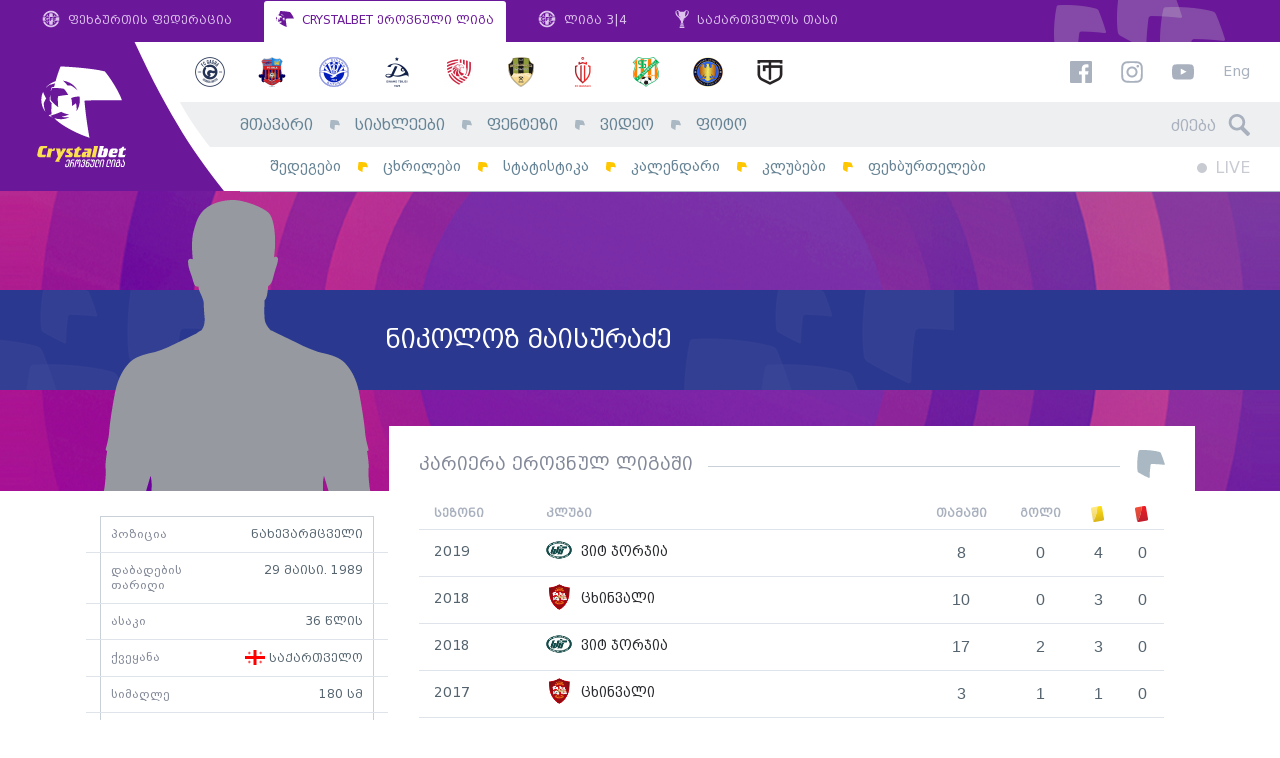

--- FILE ---
content_type: text/html; charset=UTF-8
request_url: https://erovnuliliga.ge/ge/player/3311-nikoloz-maisuradze
body_size: 6250
content:
<!DOCTYPE html>
<html lang="ka" dir="ltr" xmlns:article="http://ogp.me/ns/article#" xmlns:book="http://ogp.me/ns/book#" xmlns:product="http://ogp.me/ns/product#" xmlns:profile="http://ogp.me/ns/profile#" xmlns:video="http://ogp.me/ns/video#" prefix="content: http://purl.org/rss/1.0/modules/content/  dc: http://purl.org/dc/terms/  foaf: http://xmlns.com/foaf/0.1/  og: http://ogp.me/ns#  rdfs: http://www.w3.org/2000/01/rdf-schema#  schema: http://schema.org/  sioc: http://rdfs.org/sioc/ns#  sioct: http://rdfs.org/sioc/types#  skos: http://www.w3.org/2004/02/skos/core#  xsd: http://www.w3.org/2001/XMLSchema# " class="no-js lang-ka">
<head>

      <link type="text/css" rel="stylesheet" href="/themes/custom/omedia/css/ka.css" media="all" />
  
  <link rel="shortcut icon" href="/favicon.ico?v=hf78sFHs">

  <meta name="viewport" content="width=1024">

  <meta charset="utf-8" />
<meta name="title" content="ნიკოლოზ მაისურაძე - ეროვნული ლიგა" />
<meta property="og:site_name" content="ეროვნული ლიგა" />
<link rel="canonical" href="https://erovnuliliga.ge/ge/player/3311-nikoloz-maisuradze" />
<meta name="twitter:card" content="summary_large_image" />
<meta name="twitter:title" content="ნიკოლოზ მაისურაძე" />
<meta property="og:type" content="article" />
<meta property="fb:app_id" content="265985530479907" />
<meta property="og:url" content="https://erovnuliliga.ge/ge/player/3311-nikoloz-maisuradze" />
<link rel="image_src" href="https://erovnuliliga.ge/logo-cb.jpg" />
<meta property="og:title" content="ნიკოლოზ მაისურაძე" />
<meta name="twitter:url" content="https://erovnuliliga.ge/ge/player/3311-nikoloz-maisuradze" />
<meta name="twitter:image" content="https://erovnuliliga.ge/logo-cb.jpg" />
<meta property="og:image" content="https://erovnuliliga.ge/logo-cb.jpg" />
<meta property="og:image:url" content="https://erovnuliliga.ge/logo-cb.jpg" />
<meta property="og:updated_time" content="2018-02-28T16:13:42+0400" />
<meta property="article:published_time" content="2018-02-28T16:12:13+0400" />
<meta property="article:modified_time" content="2018-02-28T16:13:42+0400" />
<meta name="MobileOptimized" content="width" />
<meta name="HandheldFriendly" content="true" />
<meta name="viewport" content="width=device-width, initial-scale=1.0, maximum-scale=1.0, user-scalable=no" />
<meta http-equiv="X-UA-Compatible" content="IE=edge" />
<link rel="alternate" hreflang="zxx" href="https://erovnuliliga.ge/player/3311-nikoloz-maisuradze" />
<link rel="revision" href="/player/3311-nikoloz-maisuradze" />

  <title>ნიკოლოზ მაისურაძე - ეროვნული ლიგა</title>
  <link rel="stylesheet" href="/sites/default/files/css/css_hh2Rhhu8vLriDfWN1hqBYCQX4i3Mhc4xk0ANhYF3SEw.css?t8yzbr" media="all" />
<link rel="stylesheet" href="/sites/default/files/css/css_a1SPd_-ftyenxsY7AIsn1MT_cq9F8nPER6xSaZba-Y0.css?t8yzbr" media="all" />


  <script>
    var omedia = {
        env : 'und',
        lang: 'ka',
        locale: 'ka_GE',
        onUpdate: []
    };
  </script>

  
<!--[if lte IE 8]>
<script src="/sites/default/files/js/js_VtafjXmRvoUgAzqzYTA3Wrjkx9wcWhjP0G4ZnnqRamA.js"></script>
<![endif]-->



</head>
<body class="path-node alias--player-3311-nikoloz-maisuradze page-node page-node-type-player" ontouchstart="">
<div id="fb-root"></div>

  
          <header class="om-head mobile-move-scope">
        <nav class="gff-bar mod-cb d-none d-lg-flex">
            <a class="gb-item" href="http://gff.ge/" target="_blank">
                <svg role="image" class="icon-gff-logo gb-icon gb-icon-gff"><use xlink:href="/themes/custom/omedia/images/icons.svg?t8yzbr#icon-gff-logo"></use></svg>
                ფეხბურთის ფედერაცია
            </a>
            <a class="gb-item active" href="/ge/">
                <svg role="image" class="icon-liga-logo gb-icon gb-icon-liga"><use xlink:href="/themes/custom/omedia/images/icons.svg?t8yzbr#icon-liga-logo"></use></svg>
                CRYSTALBET ეროვნული ლიგა
            </a>
            <a class="gb-item" href="http://liga.gff.ge/" target="_blank">
                <svg role="image" class="icon-gff-logo gb-icon gb-icon-gff"><use xlink:href="/themes/custom/omedia/images/icons.svg?t8yzbr#icon-gff-logo"></use></svg>
                ლიგა 3|4
            </a>
            <a class="gb-item" href="http://cup.gff.ge/" target="_blank">
                <svg role="image" class="icon-cup-logo-right gb-icon gb-icon-gff"><use xlink:href="/themes/custom/omedia/images/icons.svg?t8yzbr#icon-cup-logo-right"></use></svg>
                საქართველოს თასი
            </a>
        </nav>

        <div class="oh-main mod-cb clearfix d-none d-lg-block">
            <div class="oh-logo">
                <a href="/ge">
                    <img src="/themes/custom/omedia/images/logo-main-ka.svg" alt="ეროვნული ლიგა">
                </a>
            </div>
            <div class="oh-content">
                <aside class="row no-gutters oh-logos-bar">
                    <div class="col">
                          <nav class="e-season-season-clubs" data-mobile-move=".oh-mobile-logos-wrap" data-mobile-class="oh-mobile-logos">
          <a class="e-club-club-logo" href="https://erovnuliliga.ge/ge/club/gagra">
    <img src="/sites/default/files/styles/club_sm/public/2026-01/Gagra.png?itok=oqpPnvdS" alt="გაგრა">
</a>
      <a class="e-club-club-logo" href="https://erovnuliliga.ge/ge/club/dila">
    <img src="/sites/default/files/styles/club_sm/public/2018-02/dila-en.png?itok=HKLQoM5K" alt="დილა">
</a>
      <a class="e-club-club-logo" href="https://erovnuliliga.ge/ge/club/dinamo-bt">
    <img src="/sites/default/files/styles/club_sm/public/2020-02/673016CF-D7CE-4AF6-AB19-EE25ADB5AB7F.png?itok=yDTIVtxj" alt="დინამო ბთ">
</a>
      <a class="e-club-club-logo" href="https://erovnuliliga.ge/ge/club/dinamo-tb">
    <img src="/sites/default/files/styles/club_sm/public/2018-02/dinamo-tbilisi-en.png?itok=Vvg5hn39" alt="დინამო თბ">
</a>
      <a class="e-club-club-logo" href="https://erovnuliliga.ge/ge/club/iberia-1999">
    <img src="/sites/default/files/styles/club_sm/public/2021-02/red.png?itok=jZlL_IXU" alt="იბერია 1999">
</a>
      <a class="e-club-club-logo" href="https://erovnuliliga.ge/ge/club/meshakhte">
    <img src="/sites/default/files/styles/club_sm/public/2018-02/meshaxte.png?itok=OjjDy8NA" alt="მეშახტე">
</a>
      <a class="e-club-club-logo" href="https://erovnuliliga.ge/ge/club/rustavi">
    <img src="/sites/default/files/styles/club_sm/public/2019-02/Rustavi.png?itok=_QUmqemF" alt="რუსთავი">
</a>
      <a class="e-club-club-logo" href="https://erovnuliliga.ge/ge/club/samgurali">
    <img src="/sites/default/files/styles/club_sm/public/2020-01/samgurali.png?itok=vn9h8Qwj" alt="სამგურალი">
</a>
      <a class="e-club-club-logo" href="https://erovnuliliga.ge/ge/club/spaeri">
    <img src="/sites/default/files/styles/club_sm/public/2022-01/spaeri_0.png?itok=pkmtNhyO" alt="სპაერი">
</a>
      <a class="e-club-club-logo" href="https://erovnuliliga.ge/ge/club/torpedo">
    <img src="/sites/default/files/styles/club_sm/public/2018-02/torpedo.png?itok=03KYbPKo" alt="ტორპედო">
</a>
  
</nav>



                    </div>
                    <div class="col-auto oh-links oh-right-padder" data-mobile-move=".oh-mobile-links-wrap" data-mobile-class="oh-mobile-links">
                        <a href="https://www.facebook.com/CrystalbetErovnuliLiga" target="_blank"><svg role="image" class="icon-facebook fb-icon"><use xlink:href="/themes/custom/omedia/images/icons.svg?t8yzbr#icon-facebook"></use></svg></a>
                        <a href="https://www.instagram.com/crystalbeterovnuliliga" target="_blank"><svg role="image" class="icon-instagram ig-icon"><use xlink:href="/themes/custom/omedia/images/icons.svg?t8yzbr#icon-instagram"></use></svg></a>
                        <a href="https://www.youtube.com/erovnuliliga" target="_blank"><svg role="image" class="icon-youtube yt-icon"><use xlink:href="/themes/custom/omedia/images/icons.svg?t8yzbr#icon-youtube"></use></svg></a>

                                                    <a class="oh-lang" href="/en/player/3311-nikoloz-maisuradze">Eng</a>
                                            </div>
                </aside>
                <div class="row no-gutters oh-main-bar">
                    <nav class="col">
                          
                <ul class="main-menu menu-level-0 list-unstyled" data-mobile-move=".oh-mobile-menus" data-mobile-class="oh-mobile-nav list-unstyled">
                                <li class="menu-item item-level-0 menu-path-">
                                    <a href="/ge" class="link-level-0" data-drupal-link-system-path="&lt;front&gt;">მთავარი</a>
                                            </li>
                                <li class="menu-item item-level-0 menu-path-news">
                                    <a href="/ge/news" class="link-level-0" data-drupal-link-system-path="news">სიახლეები</a>
                                            </li>
                                <li class="menu-item item-level-0 menu-path-http-fantasyeligage">
                                    <a href="http://fantasy.eliga.ge/" class="link-level-0">ფენტეზი</a>
                                            </li>
                                <li class="menu-item item-level-0 menu-path-video">
                                    <a href="/ge/video" class="link-level-0" data-drupal-link-system-path="video">ვიდეო</a>
                                            </li>
                                <li class="menu-item item-level-0 menu-path-photo">
                                    <a href="/ge/photo" class="link-level-0" data-drupal-link-system-path="photo">ფოტო</a>
                                            </li>
                </ul>
    




                    </nav>
                    <div class="col-auto">
                        <form class="head-search oh-right-padder" method="get" action="https://erovnuliliga.ge/ge/search" data-mobile-move=".oh-mobile-search-wrap" data-mobile-class="oh-mobile-search">
                            <input type="text" placeholder="ძიება" class="hs-input" name="query">
                            <span class="hs-icon"><svg role="image" class="icon-search hs-icon-icon"><use xlink:href="/themes/custom/omedia/images/icons.svg?t8yzbr#icon-search"></use></svg></span>
                        </form>
                    </div>
                </div>
                <div class="row no-gutters oh-secondary-bar">
                    <nav class="col">
                          
                <ul class="secondary-menu menu-level-0 list-unstyled" data-mobile-move=".oh-mobile-menus" data-mobile-class="oh-mobile-nav list-unstyled">
                                            <li class="menu-item item-level-0 menu-path-results">
                                            <a href="/ge/results" class="link-level-0" data-drupal-link-system-path="results">შედეგები</a>
                                                        </li>
                                            <li class="menu-item item-level-0 menu-path-tables">
                                            <a href="/ge/tables" class="link-level-0" data-drupal-link-system-path="tables">ცხრილები</a>
                                                        </li>
                                            <li class="menu-item item-level-0 menu-path-stats">
                                            <a href="/ge/stats" class="link-level-0" data-drupal-link-system-path="stats">სტატისტიკა</a>
                                                        </li>
                                            <li class="menu-item item-level-0 menu-path-calendar">
                                            <a href="/ge/calendar" class="link-level-0" data-drupal-link-system-path="calendar">კალენდარი</a>
                                                        </li>
                                            <li class="menu-item item-level-0 menu-path-clubs">
                                            <a href="/ge/clubs" class="link-level-0" data-drupal-link-system-path="clubs">კლუბები</a>
                                                        </li>
                                            <li class="menu-item item-level-0 menu-path-players">
                                            <a href="/ge/players" class="link-level-0" data-drupal-link-system-path="players">ფეხბურთელები</a>
                                                        </li>
                    </ul>
    




                    </nav>
                    <div class="col-auto">
                                                <div class="oh-live clearfix oh-right-padder" data-mobile-move=".oh-mobile-live">
                            <a class="main-live" href="https://erovnuliliga.ge/ge">
                                <span class="ml-circle"></span> LIVE
                            </a>
                                                        <span class="sound-toggle" data-toggle="tooltip" title="აუდიო-შეტყობინების ჩართვა/გამორთვა">
                                <svg role="image" class="icon-volume-up sound-on"><use xlink:href="/themes/custom/omedia/images/icons.svg?t8yzbr#icon-volume-up"></use></svg>
                                <svg role="image" class="icon-volume-off sound-off"><use xlink:href="/themes/custom/omedia/images/icons.svg?t8yzbr#icon-volume-off"></use></svg>
                            </span>
                        </div>
                    </div>
                </div>
            </div>
        </div>

        <aside class="oh-mobile mod-cb d-block d-lg-none">
            <div class="oh-mobile-bar d-flex">
                <a class="oh-mobile-logo" href="/ge">
                                        <img src="/themes/custom/omedia/images/logo-mobile-cb-ka.svg" alt="ეროვნული ლიგა">
                </a>
                <div class="oh-mobile-spacer"></div>
                <div class="oh-mobile-live"></div>
                <a class="oh-mobile-burger" href="#">
                    <svg role="image" class="icon-hamburger hamburger-icon"><use xlink:href="/themes/custom/omedia/images/icons.svg?t8yzbr#icon-hamburger"></use></svg>
                    <svg role="image" class="icon-close close-icon"><use xlink:href="/themes/custom/omedia/images/icons.svg?t8yzbr#icon-close"></use></svg>
                </a>
            </div>
            <div class="oh-mobile-main">
                <div class="row">
                    <div class="col-6">
                        <div class="oh-mobile-menus"></div>
                    </div>
                    <div class="col-6">
                        <div class="oh-mobile-logos-wrap"></div>
                    </div>
                </div>
                <div class="oh-mobile-misc">
                    <div class="row">
                        <div class="col-6">
                            <div class="oh-mobile-search-wrap"></div>
                        </div>
                        <div class="col-6">
                            <div class="oh-mobile-links-wrap"></div>
                        </div>
                    </div>
                </div>
            </div>
        </aside>
    </header>

      




    <div class="pb-5">

          <article class="e-player-full" data-id="3311">

    <header class="e-player-full--header">
        <div class="pfh-line fg-type-light" style="color:#ffffff; background-color:#2b388f">
            <div class="container clearfix">
                <div class="pfh-photo has-cutout">
                                            <img src="/themes/custom/omedia/images/player-default-cutout.svg" alt="ნიკოლოზ მაისურაძე"
                             class="placeholder cutout">
                                    </div>
                <div class="pfh-name d-flex align-items-center">
                                        <h1 class="pfh-name-name">
                        ნიკოლოზ მაისურაძე
                    </h1>
                </div>
                                            </div>
        </div>
    </header>

    <div class="container pf-main">
        <div class="row">
            <div class="pf-sidebar">
                <div class="pf-intro-details">
                                                                <div class="row">
                            <div class="col">
                                პოზიცია
                            </div>
                            <div class="col-auto pf-intro-value">
                                ნახევარმცველი
                            </div>
                        </div>
                                                                <div class="row">
                            <div class="col">
                                დაბადების თარიღი
                            </div>
                            <div class="col-auto pf-intro-value">
                                      <time datetime="1989-05-29T12:00:00Z">29 მაისი. 1989</time>

  
                            </div>
                        </div>
                                                                <div class="row">
                            <div class="col">
                                ასაკი
                            </div>
                            <div class="col-auto pf-intro-value">
                                36 წლის
                            </div>
                        </div>
                                                                <div class="row flex-nowrap">
                            <div class="col">
                                ქვეყანა
                            </div>
                            <div class="col-auto pf-intro-value pf-intro-nationality">
                                          <img src="/sites/default/files/2018-02/ge.svg" alt="">
      საქართველო
  
  
                            </div>
                        </div>
                                                                <div class="row">
                            <div class="col">
                                სიმაღლე
                            </div>
                            <div class="col-auto pf-intro-value">
                                      180
   სმ
                            </div>
                        </div>
                                                                <div class="row">
                            <div class="col">
                                წონა
                            </div>
                            <div class="col-auto pf-intro-value">
                                      70
   კგ
                            </div>
                        </div>
                                    </div>


                
            </div>
            <div class="pf-content">
                <div class="pf-content-inner">

                    

                                            <h2 class="gff-logo-small-title">
                            <span class="lst-inner">კარიერა ეროვნულ ლიგაში</span>
                        </h2>

                        <div class="table-responsive">
                            <table class="pf-career">
                                <thead>
                                <tr>
                                    <th class="pfc-season">სეზონი</th>
                                    <th class="pfc-club">კლუბი</th>

                                    <th class="pfc-num">თამაში</th>
                                    <th class="pfc-num">გოლი</th>
                                    <th class="pfc-num" data-toggle="tooltip"
                                        title="ყვითელი ბარათი"><span class="event-icon ei-card_y"></span></th>
                                    <th class="pfc-num" data-toggle="tooltip"
                                        title="წითელი ბარათი"><span class="event-icon ei-card_r"></span></th>
                                </tr>
                                </thead>
                                <tbody>
                                                                    <tr>
                                        <td class="pfc-season">2019</td>
                                        <td class="pfc-club">
                                            <a class="pfc-club-single" href="https://erovnuliliga.ge/ge/club/vit-jorjia">
                                                <img src="https://erovnuliliga.ge/sites/default/files/styles/club_sm/public/2018-03/Untitled-1.png?itok=NxfzdqLz" alt="">
                                                ვიტ ჯორჯია
                                            </a>
                                        </td>
                                        <td class="pfc-num">8</td>
                                        <td class="pfc-num">0</td>
                                        <td class="pfc-num">4</td>
                                        <td class="pfc-num">0</td>
                                    </tr>
                                                                    <tr>
                                        <td class="pfc-season">2018</td>
                                        <td class="pfc-club">
                                            <a class="pfc-club-single" href="https://erovnuliliga.ge/ge/club/tskhinvali">
                                                <img src="https://erovnuliliga.ge/sites/default/files/styles/club_sm/public/2018-02/tskhinvali.png?itok=QWgwvocs" alt="">
                                                ცხინვალი
                                            </a>
                                        </td>
                                        <td class="pfc-num">10</td>
                                        <td class="pfc-num">0</td>
                                        <td class="pfc-num">3</td>
                                        <td class="pfc-num">0</td>
                                    </tr>
                                                                    <tr>
                                        <td class="pfc-season">2018</td>
                                        <td class="pfc-club">
                                            <a class="pfc-club-single" href="https://erovnuliliga.ge/ge/club/vit-jorjia">
                                                <img src="https://erovnuliliga.ge/sites/default/files/styles/club_sm/public/2018-03/Untitled-1.png?itok=NxfzdqLz" alt="">
                                                ვიტ ჯორჯია
                                            </a>
                                        </td>
                                        <td class="pfc-num">17</td>
                                        <td class="pfc-num">2</td>
                                        <td class="pfc-num">3</td>
                                        <td class="pfc-num">0</td>
                                    </tr>
                                                                    <tr>
                                        <td class="pfc-season">2017</td>
                                        <td class="pfc-club">
                                            <a class="pfc-club-single" href="https://erovnuliliga.ge/ge/club/tskhinvali">
                                                <img src="https://erovnuliliga.ge/sites/default/files/styles/club_sm/public/2018-02/tskhinvali.png?itok=QWgwvocs" alt="">
                                                ცხინვალი
                                            </a>
                                        </td>
                                        <td class="pfc-num">3</td>
                                        <td class="pfc-num">1</td>
                                        <td class="pfc-num">1</td>
                                        <td class="pfc-num">0</td>
                                    </tr>
                                                                </tbody>
                            </table>
                        </div>

                        <h2 class="gff-logo-bg-title full-width mb-4">
                            <span class="lbt-inner d-flex align-items-center">
                                <span>სტატისტიკა</span>
                            </span>
                        </h2>

                        <div class="b-eliga-filters text-center mb-4">
                            <div class="bef-dropdown-wrap dropdown dropdown-local show">
                                <a class="bef-dropdown dropdown-toggle" href="#" data-toggle="dropdown">
                                    <svg role="image" class="icon-liga-logo "><use xlink:href="/themes/custom/omedia/images/icons.svg?t8yzbr#icon-liga-logo"></use></svg>
                                    <span class="dropdown-replace-this"></span>
                                </a>
                                <div class="dropdown-menu" aria-labelledby="dropdownMenuLink">
                                                                            <a class="dropdown-item" href="#stat-357">
                                            სეზონი
                                            2019
                                        </a>
                                                                            <a class="dropdown-item" href="#stat-255">
                                            სეზონი
                                            2018
                                        </a>
                                                                            <a class="dropdown-item" href="#stat-249">
                                            სეზონი
                                            2017
                                        </a>
                                                                    </div>
                            </div>
                        </div>

                                                    <div id="stat-357"
                                 class="pf-stat-box d-none-soft" data-season-id="357"
                                 data-season-name="2019">
                                <table class="stats-table split-table">
                                                                    <tr>
                                        <td class="st-label">
                                            თამაშები
                                        </td>
                                        <td class="st-value">
                                            8
                                        </td>
                                    </tr>
                                                                    <tr>
                                        <td class="st-label">
                                            თამაშები შეცვლაზე
                                        </td>
                                        <td class="st-value">
                                            2
                                        </td>
                                    </tr>
                                                                    <tr>
                                        <td class="st-label">
                                            გოლები
                                        </td>
                                        <td class="st-value">
                                            -
                                        </td>
                                    </tr>
                                                                    <tr>
                                        <td class="st-label">
                                            გოლები პენალტით
                                        </td>
                                        <td class="st-value">
                                            -
                                        </td>
                                    </tr>
                                                                    <tr>
                                        <td class="st-label">
                                            საგოლე პასები
                                        </td>
                                        <td class="st-value">
                                            -
                                        </td>
                                    </tr>
                                                                    <tr>
                                        <td class="st-label">
                                            მოგება
                                        </td>
                                        <td class="st-value">
                                            2
                                        </td>
                                    </tr>
                                                                    <tr>
                                        <td class="st-label">
                                            წაგება
                                        </td>
                                        <td class="st-value">
                                            5
                                        </td>
                                    </tr>
                                                                    <tr>
                                        <td class="st-label">
                                            ფრე
                                        </td>
                                        <td class="st-value">
                                            1
                                        </td>
                                    </tr>
                                                                    <tr>
                                        <td class="st-label">
                                            ავტოგოლები
                                        </td>
                                        <td class="st-value">
                                            -
                                        </td>
                                    </tr>
                                                                    <tr>
                                        <td class="st-label">
                                            ყვითელი ბარათები
                                        </td>
                                        <td class="st-value">
                                            4
                                        </td>
                                    </tr>
                                                                    <tr>
                                        <td class="st-label">
                                            წითელი ბარათები
                                        </td>
                                        <td class="st-value">
                                            -
                                        </td>
                                    </tr>
                                                                    <tr>
                                        <td class="st-label">
                                            მშრალი მატჩები
                                        </td>
                                        <td class="st-value">
                                            -
                                        </td>
                                    </tr>
                                                                </table>
                            </div>
                                                    <div id="stat-255"
                                 class="pf-stat-box d-none-soft" data-season-id="255"
                                 data-season-name="2018">
                                <table class="stats-table split-table">
                                                                    <tr>
                                        <td class="st-label">
                                            თამაშები
                                        </td>
                                        <td class="st-value">
                                            27
                                        </td>
                                    </tr>
                                                                    <tr>
                                        <td class="st-label">
                                            თამაშები შეცვლაზე
                                        </td>
                                        <td class="st-value">
                                            7
                                        </td>
                                    </tr>
                                                                    <tr>
                                        <td class="st-label">
                                            გოლები
                                        </td>
                                        <td class="st-value">
                                            2
                                        </td>
                                    </tr>
                                                                    <tr>
                                        <td class="st-label">
                                            გოლები პენალტით
                                        </td>
                                        <td class="st-value">
                                            -
                                        </td>
                                    </tr>
                                                                    <tr>
                                        <td class="st-label">
                                            საგოლე პასები
                                        </td>
                                        <td class="st-value">
                                            1
                                        </td>
                                    </tr>
                                                                    <tr>
                                        <td class="st-label">
                                            მოგება
                                        </td>
                                        <td class="st-value">
                                            13
                                        </td>
                                    </tr>
                                                                    <tr>
                                        <td class="st-label">
                                            წაგება
                                        </td>
                                        <td class="st-value">
                                            8
                                        </td>
                                    </tr>
                                                                    <tr>
                                        <td class="st-label">
                                            ფრე
                                        </td>
                                        <td class="st-value">
                                            6
                                        </td>
                                    </tr>
                                                                    <tr>
                                        <td class="st-label">
                                            ავტოგოლები
                                        </td>
                                        <td class="st-value">
                                            -
                                        </td>
                                    </tr>
                                                                    <tr>
                                        <td class="st-label">
                                            ყვითელი ბარათები
                                        </td>
                                        <td class="st-value">
                                            6
                                        </td>
                                    </tr>
                                                                    <tr>
                                        <td class="st-label">
                                            წითელი ბარათები
                                        </td>
                                        <td class="st-value">
                                            -
                                        </td>
                                    </tr>
                                                                    <tr>
                                        <td class="st-label">
                                            მშრალი მატჩები
                                        </td>
                                        <td class="st-value">
                                            -
                                        </td>
                                    </tr>
                                                                </table>
                            </div>
                                                    <div id="stat-249"
                                 class="pf-stat-box d-none-soft" data-season-id="249"
                                 data-season-name="2017">
                                <table class="stats-table split-table">
                                                                    <tr>
                                        <td class="st-label">
                                            თამაშები
                                        </td>
                                        <td class="st-value">
                                            3
                                        </td>
                                    </tr>
                                                                    <tr>
                                        <td class="st-label">
                                            თამაშები შეცვლაზე
                                        </td>
                                        <td class="st-value">
                                            -
                                        </td>
                                    </tr>
                                                                    <tr>
                                        <td class="st-label">
                                            გოლები
                                        </td>
                                        <td class="st-value">
                                            1
                                        </td>
                                    </tr>
                                                                    <tr>
                                        <td class="st-label">
                                            გოლები პენალტით
                                        </td>
                                        <td class="st-value">
                                            -
                                        </td>
                                    </tr>
                                                                    <tr>
                                        <td class="st-label">
                                            საგოლე პასები
                                        </td>
                                        <td class="st-value">
                                            -
                                        </td>
                                    </tr>
                                                                    <tr>
                                        <td class="st-label">
                                            მოგება
                                        </td>
                                        <td class="st-value">
                                            -
                                        </td>
                                    </tr>
                                                                    <tr>
                                        <td class="st-label">
                                            წაგება
                                        </td>
                                        <td class="st-value">
                                            -
                                        </td>
                                    </tr>
                                                                    <tr>
                                        <td class="st-label">
                                            ფრე
                                        </td>
                                        <td class="st-value">
                                            3
                                        </td>
                                    </tr>
                                                                    <tr>
                                        <td class="st-label">
                                            ავტოგოლები
                                        </td>
                                        <td class="st-value">
                                            -
                                        </td>
                                    </tr>
                                                                    <tr>
                                        <td class="st-label">
                                            ყვითელი ბარათები
                                        </td>
                                        <td class="st-value">
                                            1
                                        </td>
                                    </tr>
                                                                    <tr>
                                        <td class="st-label">
                                            წითელი ბარათები
                                        </td>
                                        <td class="st-value">
                                            -
                                        </td>
                                    </tr>
                                                                    <tr>
                                        <td class="st-label">
                                            მშრალი მატჩები
                                        </td>
                                        <td class="st-value">
                                            -
                                        </td>
                                    </tr>
                                                                </table>
                            </div>
                                            
                    

                </div>
            </div>
        </div>
    </div>

</article>



    </div>


    <div class="om-footer-wrap">
        <div class="container">
            <footer class="om-footer">
                <div class="row of-main-row">
                    <div class="col-3 d-none d-lg-block">
                        <nav class="of-menu">
                              
                <ul class="main-menu menu-level-0 list-unstyled" data-mobile-move=".oh-mobile-menus" data-mobile-class="oh-mobile-nav list-unstyled">
                                <li class="menu-item item-level-0 menu-path-">
                                    <a href="/ge" class="link-level-0" data-drupal-link-system-path="&lt;front&gt;">მთავარი</a>
                                            </li>
                                <li class="menu-item item-level-0 menu-path-news">
                                    <a href="/ge/news" class="link-level-0" data-drupal-link-system-path="news">სიახლეები</a>
                                            </li>
                                <li class="menu-item item-level-0 menu-path-http-fantasyeligage">
                                    <a href="http://fantasy.eliga.ge/" class="link-level-0">ფენტეზი</a>
                                            </li>
                                <li class="menu-item item-level-0 menu-path-video">
                                    <a href="/ge/video" class="link-level-0" data-drupal-link-system-path="video">ვიდეო</a>
                                            </li>
                                <li class="menu-item item-level-0 menu-path-photo">
                                    <a href="/ge/photo" class="link-level-0" data-drupal-link-system-path="photo">ფოტო</a>
                                            </li>
                </ul>
    




                              
                <ul class="secondary-menu menu-level-0 list-unstyled" data-mobile-move=".oh-mobile-menus" data-mobile-class="oh-mobile-nav list-unstyled">
                                            <li class="menu-item item-level-0 menu-path-results">
                                            <a href="/ge/results" class="link-level-0" data-drupal-link-system-path="results">შედეგები</a>
                                                        </li>
                                            <li class="menu-item item-level-0 menu-path-tables">
                                            <a href="/ge/tables" class="link-level-0" data-drupal-link-system-path="tables">ცხრილები</a>
                                                        </li>
                                            <li class="menu-item item-level-0 menu-path-stats">
                                            <a href="/ge/stats" class="link-level-0" data-drupal-link-system-path="stats">სტატისტიკა</a>
                                                        </li>
                                            <li class="menu-item item-level-0 menu-path-calendar">
                                            <a href="/ge/calendar" class="link-level-0" data-drupal-link-system-path="calendar">კალენდარი</a>
                                                        </li>
                                            <li class="menu-item item-level-0 menu-path-clubs">
                                            <a href="/ge/clubs" class="link-level-0" data-drupal-link-system-path="clubs">კლუბები</a>
                                                        </li>
                                            <li class="menu-item item-level-0 menu-path-players">
                                            <a href="/ge/players" class="link-level-0" data-drupal-link-system-path="players">ფეხბურთელები</a>
                                                        </li>
                    </ul>
    




                        </nav>
                    </div>
                    <div class="col-12 col-md-6 col-lg-6 align-self-center">
                        <div class="of-logo d-flex align-items-center">
                            <div class="of-logo-logo"><svg role="image" class="icon-liga-logo of-logo-liga"><use xlink:href="/themes/custom/omedia/images/icons.svg?t8yzbr#icon-liga-logo"></use></svg></div>
                            <div class="of-logo-text">
                                &copy; 2026 ეროვნული ლიგა
                            </div>
                        </div>
                        <a class="of-logo d-flex align-items-center" href="http://gff.ge" target="_blank">
                            <span class="of-logo-logo"><svg role="image" class="icon-gff-logo "><use xlink:href="/themes/custom/omedia/images/icons.svg?t8yzbr#icon-gff-logo"></use></svg></span>
                            <span class="of-logo-text">
                                საქართველოს ფეხბურთის ფედერაცია
                            </span>
                        </a>
                    </div>
                    <div class="col-12 col-md-6 col-lg-3 text-center text-md-right d-flex flex-column justify-content-between">
                        <div class="of-social">
                            <a href="https://www.facebook.com/CrystalbetErovnuliLiga" target="_blank"><svg role="image" class="icon-facebook fb-icon"><use xlink:href="/themes/custom/omedia/images/icons.svg?t8yzbr#icon-facebook"></use></svg></a>
                            <a href="https://www.instagram.com/crystalbeterovnuliliga" target="_blank"><svg role="image" class="icon-instagram ig-icon"><use xlink:href="/themes/custom/omedia/images/icons.svg?t8yzbr#icon-instagram"></use></svg></a>
                            <a href="https://www.youtube.com/erovnuliliga" target="_blank"><svg role="image" class="icon-youtube-square yt-icon"><use xlink:href="/themes/custom/omedia/images/icons.svg?t8yzbr#icon-youtube-square"></use></svg></a>
                        </div>
                        <div class="of-omedia">
                            <a href="http://omedia.ge" title="საიტების დეველოპმენტი">ვებსაიტი შექმნილია ომედიაში</a>
                        </div>
                    </div>
                </div>
            </footer>
        </div>
    </div>

  


  <script type="application/json" data-drupal-selector="drupal-settings-json">{"path":{"baseUrl":"\/","scriptPath":null,"pathPrefix":"ge\/","currentPath":"node\/3311","currentPathIsAdmin":false,"isFront":false,"currentLanguage":"ka"},"pluralDelimiter":"\u0003","ajaxPageState":{"libraries":"ajax_loader\/ajax_loader.throbber,core\/html5shiv,core\/jquery.cookie,omedia\/bootstrap,omedia\/breakpoints-js,omedia\/global-styling,omedia\/jssocials,omedia\/popperjs,omedia\/slicknav,omedia\/socket_io,omedia\/sticky-kit,omedia\/svg4everybody,system\/base","theme":"omedia","theme_token":null},"ajaxTrustedUrl":[],"ajaxLoader":{"markup":"\u003Cdiv class=\u0022ajax-throbber sk-wave\u0022\u003E\n              \u003Cdiv class=\u0022sk-rect sk-rect1\u0022\u003E\u003C\/div\u003E\n              \u003Cdiv class=\u0022sk-rect sk-rect2\u0022\u003E\u003C\/div\u003E\n              \u003Cdiv class=\u0022sk-rect sk-rect3\u0022\u003E\u003C\/div\u003E\n              \u003Cdiv class=\u0022sk-rect sk-rect4\u0022\u003E\u003C\/div\u003E\n              \u003Cdiv class=\u0022sk-rect sk-rect5\u0022\u003E\u003C\/div\u003E\n            \u003C\/div\u003E","hideAjaxMessage":false,"alwaysFullscreen":false,"throbberPosition":"body"},"omedia":{"livescore_url":"https:\/\/livescore.eliga.ge","svg_icon_file":"images\/icons.svg","theme_path":"\/themes\/custom\/omedia","css_js_query_string":"t8yzbr","views_excluded_sets":[],"active_langs":["en","ka"]},"user":{"uid":0,"permissionsHash":"3193430499c667bbcd59cb51e401aba32679e2a9c51258258deb8c16c9747584"}}</script>
<script src="/sites/default/files/js/js_cYGbAWRtvpzlHdGdutJ4eXjjR8YQVtW8p4ysa5oInzE.js"></script>

    <script>
        (function(i,s,o,g,r,a,m){i['GoogleAnalyticsObject']=r;i[r]=i[r]||function(){
                (i[r].q=i[r].q||[]).push(arguments)},i[r].l=1*new Date();a=s.createElement(o),
            m=s.getElementsByTagName(o)[0];a.async=1;a.src=g;m.parentNode.insertBefore(a,m)
        })(window,document,'script','https://www.google-analytics.com/analytics.js','ga');

        ga('create', 'UA-92967902-1', 'auto');
        ga('send', 'pageview');

    </script>
<script defer src="https://static.cloudflareinsights.com/beacon.min.js/vcd15cbe7772f49c399c6a5babf22c1241717689176015" integrity="sha512-ZpsOmlRQV6y907TI0dKBHq9Md29nnaEIPlkf84rnaERnq6zvWvPUqr2ft8M1aS28oN72PdrCzSjY4U6VaAw1EQ==" data-cf-beacon='{"version":"2024.11.0","token":"b76b725a6efb443584eace88e388f277","r":1,"server_timing":{"name":{"cfCacheStatus":true,"cfEdge":true,"cfExtPri":true,"cfL4":true,"cfOrigin":true,"cfSpeedBrain":true},"location_startswith":null}}' crossorigin="anonymous"></script>
</body>
</html>


--- FILE ---
content_type: image/svg+xml
request_url: https://erovnuliliga.ge/themes/custom/omedia/images/player-default-cutout.svg
body_size: 558
content:
<?xml version="1.0" encoding="utf-8"?>
<!-- Generator: Adobe Illustrator 21.1.0, SVG Export Plug-In . SVG Version: 6.00 Build 0)  -->
<svg version="1.1" id="Vrstva_1" xmlns="http://www.w3.org/2000/svg" xmlns:xlink="http://www.w3.org/1999/xlink" x="0px" y="0px"
	 viewBox="0 0 150 180" style="enable-background:new 0 0 150 180;" xml:space="preserve">
<style type="text/css">
	.st0{fill:#969AA0;}
</style>
<path class="st0" d="M23.9,180c1.4-6.4,1.6-10.3,2.4-13.6c1-3.9,1.2-9.3,2.3-13.8c1.1-4.5,4.2-14.7,4.2-14.7s0.7,2.4,0.5,6.2
	c-0.2,3.8,0.1,14,1.1,19c0.7,3.5,1.1,10.8,1.2,16.9h81.1c0.2-6.2,0.5-13.5,1.2-16.9c1-4.9,1.2-15.2,1.1-19c-0.2-3.8,0.5-6.2,0.5-6.2
	s3.1,10.2,4.2,14.7c1.1,4.5,1.3,9.9,2.3,13.8c0.8,3.2,1,7.2,2.4,13.6h20.9c0.2-10.5-0.5-11.8-1.3-18.7c-1-8.2-4.7-13.2-5.3-15.6
	c-0.6-2.4-1.2-9.1-0.9-11.5c0.3-2.4-0.8-8.7-0.8-8.7s0.8-0.1,0.8-0.5c0-0.4-1.5-5.2-1.8-9.1c-0.2-3.8-2-14.7-3.1-20.4
	c-1.2-5.7-3.8-11.1-7.6-14.6c-3.8-3.5-11.3-4.4-12.9-5c-1.6-0.6-5-1.8-8.3-3.4c-3.3-1.7-13.5-6.5-14.1-6.9s-1.1-0.4-1.1-0.4
	s-2.3-2.2-2.9-4.6c-0.6-2.3-0.2-10.4-0.2-10.4s0.7-0.7,1.1-2.2c0.4-1.5,0.7-5,0.7-5s0.9-0.4,1.6-1.7c0.7-1.2,1-3.3,1.8-5.9
	c0.8-2.5,2-5.7,1.3-6.6c-0.7-0.9-1.8-0.1-1.8-0.1s0.1-0.4,0.4-3.9c0.4-3.4,0.3-14.8-3-18.3C88.3,3.1,79,0.1,74.4,0
	C69.8-0.1,63.6,1.3,60,4.5c-3.5,3.2-4.2,5.8-5.7,11.1s-0.4,14-0.4,14s-1.7-0.6-2.2,0.4s0.2,4.3,1,6.3c0.9,2,1.3,4.6,2,6
	c0.7,1.5,2.1,0.9,2.1,0.9s-0.1,1.2,0.7,3c0.9,1.7,1.8,4.5,1.8,4.5s0.1,3.7,0.5,8.1c0.4,4.4-1.7,6.4-1.7,6.4s-1.3,0.6-2.6,1.7
	c0,0,0,0-0.1,0c-3.4,1.7-9.1,4.4-11.4,5.5c-3.3,1.7-6.7,2.9-8.3,3.4c-1.6,0.6-9.2,1.5-12.9,5c-3.8,3.5-6.4,8.9-7.6,14.6
	c-1.2,5.7-2.9,16.6-3.1,20.4c-0.2,3.8-1.8,8.7-1.8,9.1c0,0.4,0.8,0.5,0.8,0.5s-1.1,6.3-0.8,8.7c0.3,2.4-0.3,9.1-0.9,11.5
	c-0.6,2.4-4.3,7.4-5.3,15.6c-0.8,6.9-1.5,8.2-1.3,18.7H23.9z"/>
</svg>
